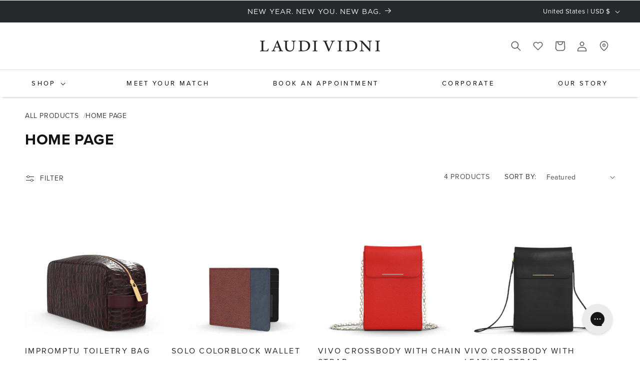

--- FILE ---
content_type: text/json
request_url: https://conf.config-security.com/model
body_size: 87
content:
{"title":"recommendation AI model (keras)","structure":"release_id=0x5b:4e:36:48:23:4d:55:24:43:7a:72:73:2d:71:53:78:7b:62:52:5b:33:5b:2e:65:59:76:2e:3b:5a;keras;es1ea0lsfb7i5feogrqslddoi4cofbihgne7mswmz6inzfolvalzm6jl0dtebbddvm8o60fs","weights":"../weights/5b4e3648.h5","biases":"../biases/5b4e3648.h5"}

--- FILE ---
content_type: text/javascript
request_url: https://laudividni.com/cdn/shop/t/227/assets/custom-js.js?v=139980204107548881041765376060
body_size: -502
content:
$(document).ready(function(){const $sliders=$(".collection__slider");$sliders.length&&$sliders.each(function(){const $slider=$(this);$slider.hasClass("slick-initialized")||$slider.slick({dots:!1,arrows:!0,infinite:!0,speed:300,slidesToShow:4,slidesToScroll:1,prevArrow:"<button class='slick-prev slick-arrow' type='button'><svg class='icon icon-arrow-left' focusable='false' viewBox='0 0 768 768'><path d='M570.75 124.5l-259.5 259.5 259.5 259.5-57 57-316.5-316.5 316.5-316.5z' /></svg><span class='sr-only'>Previous</span></button>",nextArrow:"<button class='slick-next slick-arrow' type='button'><svg class='icon icon-arrow-right' focusable='false' viewBox='0 0 768 768'><path d='M570.75 124.5l-259.5 259.5 259.5 259.5-57 57-316.5-316.5 316.5-316.5z' /></svg><span class='sr-only'>Next</span></button>",responsive:[{breakpoint:1024,settings:{slidesToShow:3}},{breakpoint:980,settings:{slidesToShow:2}},{breakpoint:580,settings:{slidesToShow:1}}]})}),$(window).scroll()});
//# sourceMappingURL=/cdn/shop/t/227/assets/custom-js.js.map?v=139980204107548881041765376060
